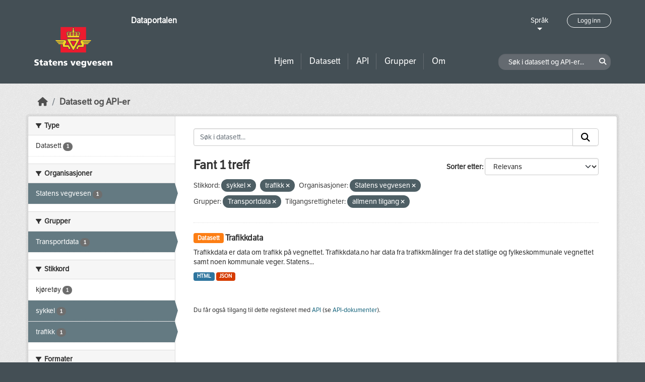

--- FILE ---
content_type: text/css; charset=utf-8
request_url: https://dataut.vegvesen.no/webassets/ckanext-nora/6557edea_main.css
body_size: 14371
content:
@font-face{font-family:'LFT Etica';src:url(/base/vendor/fonts/LFT_Etica_Reg.otf)}@font-face{font-family:'LFT Etica Bold';src:url(/base/vendor/LFT_Etica_Bold.otf)}.homepage .module-search .module-content{background-color:#ed9300}body{background:#444f55;font-family:'LFT Etica','Lucida Sans Unicode','Lucida Grande',sans-serif;line-height:1.4;overflow-x:hidden}.form-control:focus{border-color:#66afe9;box-shadow:inset 0 1px 1px rgba(0,0,0,.075),0 0 8px rgba(102,175,233,.6)}.module-heading{padding:.6rem 25px}.help-popup{padding:0;border:none;background:0 0}.banner-section{position:relative;min-height:300px}.banner-section .banner-image{position:absolute;top:0;left:0;width:100%;height:100%;background-position:center center;background-repeat:no-repeat;background-size:cover}.banner-section .banner-content{position:relative;z-index:3;padding-top:42px;padding-bottom:42px;color:#fff}.banner-section .banner-content .intro-text{max-width:680px;padding:30px;background:rgba(68,79,85,.65);border-radius:20px}.banner-section .banner-content .intro-text h1{margin:0}.search-section .row,.search-section .section-item{height:100%}.search-section .section-block{height:70px}.search-section .search-icon-block{display:flex;align-items:center;justify-content:flex-end;background-color:#444f55;color:#fff}.search-section .search-icon-block i{font-size:34px}.search-section .search-button-block{background-color:#ff9600}.search-section .search-button-block button{width:100%;height:100%;padding:0 30px;border:none;background-color:#ff9600;color:#fff;font-size:24px;font-weight:600;text-align:left}.search-section .search-input-block{background-color:#fff}.search-section .search-input-block #field-main-search{width:100%;padding:0 15px;border:none;font-size:22px}.search-section .search-input-block #field-main-search::placeholder{color:#bfc3c5;opacity:1}.search-section .search-input-block #field-main-search:focus{border:none;outline:0}.search-keywords-section{padding:15px 0 11px;background-color:#dadada}.search-keywords-section h3{display:inline-block;margin:0 15px 0 0;color:#444f55;font-size:14px}.search-keywords-section .keywords-block{font-size:0}.search-keywords-section .keywords-block .tag{min-width:74px;padding:5px 15px;border:none;margin-right:15px;background-color:#858c90;border-radius:5px;box-shadow:none;color:#fff;font-size:14px;text-align:center}.search-keywords-section .keywords-block .tag:last-child{margin-right:0}.search-keywords-section .keywords-block .tag:hover{background-color:#ff9600}.statistic-section{padding:24px 15px 48px;background-color:#fff}.statistic-section .stats-wrapper{color:#444f55;text-align:center}.statistic-section .stats-wrapper h3{font-size:36px;font-weight:400}.statistic-section .stats-wrapper .stat-counts .stat-list{display:flex;align-items:center;justify-content:center;padding:0;list-style:none}.statistic-section .stats-wrapper .stat-counts .stat-list .stat-item{position:relative;padding:0 40px}.statistic-section .stats-wrapper .stat-counts .stat-list .stat-item:after{position:absolute;top:0;right:0;bottom:0;width:0;height:45px;border:1px solid #dadada;margin:auto;content:' '}.statistic-section .stats-wrapper .stat-counts .stat-list .stat-item:last-child:after{content:unset}.statistic-section .stats-wrapper .stat-counts .stat-list .stat-item a{color:#444f55}.statistic-section .stats-wrapper .stat-counts .stat-list .stat-item a:hover{color:#ff9600;text-decoration:none}.statistic-section .stats-wrapper .stat-counts .stat-list .stat-item a .stat-number{font-size:30px}.statistic-section .stats-wrapper .stat-counts .stat-list .stat-item a .stat-title{font-size:18px}.content-section{padding:50px 0 100px;background-color:#dadada}.content-section .lastest-datasets h3.section-title{margin:0 0 25px;font-size:36px;line-height:1;text-align:center}.content-section .lastest-datasets .dataset-list .dataset-item{padding:30px 30px 20px;background-color:#fff;box-shadow:0 3px 3px 0 rgba(171,167,168,.3)}.content-section .lastest-datasets .dataset-list .dataset-item .dataset-title{margin:0 0 15px;font-size:18px}.content-section .lastest-datasets .dataset-list .dataset-item .dataset-title a{color:#444f55}.content-section .lastest-datasets .dataset-list .dataset-item .dataset-title a:hover{color:#ff9600;text-decoration:none}.content-section .lastest-datasets .dataset-list .dataset-item .dataset-updated{margin-bottom:15px;font-size:16px}.content-section .lastest-datasets .dataset-list .dataset-item .dataset-updated span{margin-right:5px}.content-section .lastest-datasets .dataset-list .dataset-item .dataset-description{margin-bottom:15px}.content-section .lastest-datasets .dataset-list .dataset-item .dataset-read-more{text-align:right}.content-section .lastest-datasets .dataset-list .dataset-item .dataset-read-more a{color:#ff9600}.content-section .lastest-datasets .dataset-list .dataset-item .dataset-read-more a:hover{color:#444f55;text-decoration:none}.content-section .lastest-datasets .dataset-list .dataset-item .dataset-read-more span{margin-right:10px;font-size:16px}.content-section .lastest-datasets .dataset-list .dataset-item .dataset-read-more i{font-size:12px}.content-section .lastest-datasets .view-all .view{text-align:center}.content-section .lastest-datasets .view-all .view a{display:inline-block;padding:15px 36px;border:2px solid #444f55;margin-top:30px;color:#2e3539;font-size:15px;font-weight:600}.content-section .lastest-datasets .view-all .view a:hover{background-color:#ff9600;text-decoration:none}.content-section .twitter-block .heading-twitt{border:none}.content-section .twitter-block .heading-twitt .panel-heading{background-color:#008ec2;color:#fff}.content-section .twitter-block .heading-twitt .panel-heading .panel-title{font-size:18px}.content-section .twitter-block .heading-twitt .panel-heading .panel-title i{font-size:20px}.content-section .twitter-block .heading-twitt .panel-body{overflow-y:scroll}.content-section .twitter-block .heading-twitt .twitter-timeline{max-height:750px}.no-border{border:none}.intro-text a{color:#48d4ff;text-decoration:underline}.intro-text a:hover{color:#aeecff}.nora-login .wrapper:before{content:unset}.search-form .form-control{border:1px solid #ccc}.search-form .form-control:focus{border-color:#66afe9}.search-form .input-group-btn button{border-top-left-radius:0;border-bottom-left-radius:0}.btn-default{border-color:#ccc}.additional-info .table tbody{border-top:none}.filters .module-heading .fa-filter{font-size:.7rem;margin-right:3px}.pagination-wrapper{border-top:1px solid #eee}.pagination-wrapper .pagination{justify-content:center;margin:20px 0;border-radius:4px}.pagination-wrapper .pagination>li:first-child>a{margin-left:0;border-top-left-radius:4px;border-bottom-left-radius:4px}.pagination-wrapper .pagination>li:last-child>a{border-top-right-radius:4px;border-bottom-right-radius:4px}.account-masthead,.masthead{border-bottom:1px solid #ff9600;background:#444f55}.account-masthead .account ul li,.masthead .account ul li{border-left:none}.account-masthead .account ul li a,.account-masthead .account ul li button,.masthead .account ul li a,.masthead .account ul li button{color:#fff}.account-masthead .account ul li a:focus,.account-masthead .account ul li a:hover,.account-masthead .account ul li button:focus,.account-masthead .account ul li button:hover,.masthead .account ul li a:focus,.masthead .account ul li a:hover,.masthead .account ul li button:focus,.masthead .account ul li button:hover{background-color:transparent;color:#ff9600;text-decoration:none}.account-masthead a,.masthead a{color:#fff}.masthead.nora-header{padding:26px 0!important;border:none}.masthead.nora-header .two-sections .logo-section{position:relative;margin-top:27px}.masthead.nora-header .two-sections .logo-section .three-bars-btn{float:right}.masthead.nora-header .two-sections .logo-section .logo img{width:157px;max-width:100%;height:81px;max-height:100%}.masthead.nora-header .two-sections .logo-section .logo-description{position:absolute;top:-22px;right:-15px;margin:0;font-size:16px}.masthead.nora-header .two-sections .logo-section button{color:#ff9600;font-size:24px}.masthead.nora-header .two-sections .logo-section button.collapsed{color:#fff}.masthead.nora-header .two-sections .top-section{margin-bottom:46px;text-align:right}.masthead.nora-header .two-sections .top-section .language-block,.masthead.nora-header .two-sections .top-section .login-and-lang{display:inline-block}.masthead.nora-header .two-sections .top-section .language-block{position:relative;z-index:2}.masthead.nora-header .two-sections .top-section .language-block .language-changer:after{display:block;width:0;height:0;border-width:5px 5px 0;border-style:solid;border-color:#fff transparent transparent;margin:5px auto 0;content:''}.masthead.nora-header .two-sections .top-section .language-block .language-changer:focus,.masthead.nora-header .two-sections .top-section .language-block .language-changer:hover{color:#ff9600;outline:0;text-decoration:none}.masthead.nora-header .two-sections .top-section .language-block .language-changer:focus:after,.masthead.nora-header .two-sections .top-section .language-block .language-changer:hover:after{border-color:#ff9600 transparent transparent}.masthead.nora-header .two-sections .top-section .language-block .lang-list{position:absolute;left:-10px;display:none;padding:5px;border:1px solid #646a70;margin-top:6px;margin-left:0;background:#45515a;list-style:none;text-align:left}.masthead.nora-header .two-sections .top-section .language-block .lang-list li{text-align:left}.masthead.nora-header .two-sections .top-section .language-block .lang-list li a{display:block;padding:5px 10px;color:#ececec}.masthead.nora-header .two-sections .top-section .language-block .lang-list li.active a{color:#ff9600;font-weight:700}.masthead.nora-header .two-sections .top-section .login-and-lang{margin-left:34px}.masthead.nora-header .two-sections .top-section .login-and-lang .user-login-btn{padding:6px 20px;border:1px solid #fff;border-radius:15px;font-size:12px;line-height:30px}.masthead.nora-header .two-sections .top-section .login-and-lang .user-login-btn:hover{background-color:#ff9600;color:#2e3539;text-decoration:none}.masthead.nora-header .two-sections .bottom-section .search-dataset .site-search{margin:0;float:right}.masthead.nora-header .two-sections .bottom-section .search-dataset .site-search input{width:225px;padding:5px 25px 5px 20px;border-color:transparent;background-color:#646a70;border-radius:15px;color:#fff}.masthead.nora-header .two-sections .bottom-section .search-dataset .site-search input::placeholder{color:#fff;opacity:1}.masthead.nora-header .two-sections .bottom-section .search-dataset .site-search input:focus{border-color:transparent;box-shadow:none}.masthead.nora-header .two-sections .bottom-section .search-dataset .site-search .btn-search{color:#fff}.masthead.nora-header .two-sections .bottom-section .search-dataset .site-search .btn-search:hover{color:#ff9600}.masthead.nora-header .two-sections .bottom-section .navigation .nav-pills li{border-right:1px solid #646a70}.masthead.nora-header .two-sections .bottom-section .navigation .nav-pills li:last-child{border-right:none}.masthead.nora-header .two-sections .bottom-section .navigation .nav-pills li a{padding:5px 14px;border-radius:0;font-size:17px;line-height:32px}.masthead.nora-header .two-sections .bottom-section .navigation .nav-pills li a:focus,.masthead.nora-header .two-sections .bottom-section .navigation .nav-pills li a:hover{background-color:transparent;color:#ff9600}.masthead.nora-header .two-sections .bottom-section .navigation .nav-pills li.active a{background-color:transparent;box-shadow:0 0 0 2px #ff9600;color:#ff9600}.masthead.nora-header .two-sections button.navbar-toggler,.masthead.nora-header .two-sections button.navbar-toggler:focus,.masthead.nora-header .two-sections button.navbar-toggler:hover{outline:0;box-shadow:none;border:none}.site-footer.nora-footer{padding:40px 0 37px;background:#444f55;color:#fff}.site-footer.nora-footer ul{font-size:15px}.site-footer.nora-footer ul li{margin-bottom:17px}.site-footer.nora-footer ul li:last-child{margin-bottom:0}.site-footer.nora-footer ul li a{color:#fff}.site-footer.nora-footer .ckan-footer-logo{margin-left:10px}.site-footer.nora-footer .ckan-footer-logo img{height:34px}.site-footer.nora-footer .powered-by{display:flex;min-height:100px;align-items:center;justify-content:flex-end}.form-control{height:auto;min-height:34px}.form-group.control-medium .select2-container,.form-group.control-select .select2-container{padding:0;border:none;box-shadow:none}.form-group.control-medium .select2-container .select2-choice,.form-group.control-select .select2-container .select2-choice{height:34px;line-height:34px}.scheming-fieldset .scheming-repeating-subfields-group .scheming-subfield-group{border:1px solid #ced4da;border-radius:5px;padding:1rem;margin-bottom:1rem}@media (min-width:992px){.masthead.nora-header .navbar-expand-lg{padding:0}.masthead.nora-header .two-sections .bottom-section #main-navigation-toggle{padding:0;float:right}}@media (max-width:991px){.masthead.nora-header .two-sections .logo-section .logo-description{right:0}.masthead.nora-header .two-sections .bottom-section .search-dataset .site-search{display:none}.masthead.nora-header .two-sections .bottom-section .navbar-expand-lg .nav{flex-direction:column}}@media (max-width:767px){.masthead.nora-header .two-sections .top-section{margin-bottom:0}.masthead.nora-header .two-sections .bottom-section #main-navigation-toggle{border:none;box-shadow:none}.masthead.nora-header .two-sections .bottom-section #main-navigation-toggle ul li{border-right:unset}.masthead.nora-header .two-sections .bottom-section #main-navigation-toggle ul li.active a{box-shadow:none}.search-section .search-icon-block{justify-content:center}.search-section .search-button-block button{text-align:center}.content-section{padding-bottom:20px}.content-section .lastest-datasets .view a{margin-bottom:30px}.nora-footer .footer-block{margin-bottom:20px;text-align:center}.nora-footer .footer-block .powered-by{justify-content:center}}@media (max-width:480px){.statistic-section .stats-wrapper .stat-counts .stat-list{flex-direction:column}.statistic-section .stats-wrapper .stat-counts .stat-list .stat-item:after{border:none}}
